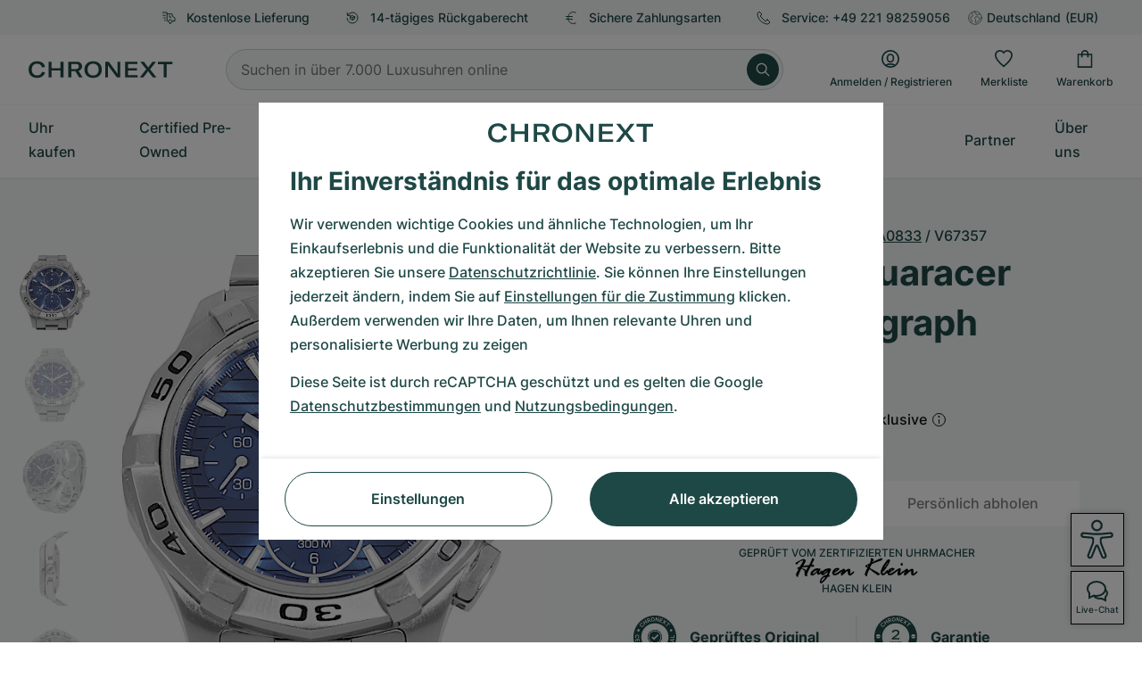

--- FILE ---
content_type: text/html; charset=utf-8
request_url: https://www.google.com/recaptcha/api2/anchor?ar=1&k=6Ld7pQIlAAAAAAC_QqVmqVPfQV13lTFJDRNVx4Ng&co=aHR0cHM6Ly93d3cuY2hyb25leHQuZGU6NDQz&hl=de&v=PoyoqOPhxBO7pBk68S4YbpHZ&size=invisible&anchor-ms=20000&execute-ms=30000&cb=ja0urmjwuwos
body_size: 48574
content:
<!DOCTYPE HTML><html dir="ltr" lang="de"><head><meta http-equiv="Content-Type" content="text/html; charset=UTF-8">
<meta http-equiv="X-UA-Compatible" content="IE=edge">
<title>reCAPTCHA</title>
<style type="text/css">
/* cyrillic-ext */
@font-face {
  font-family: 'Roboto';
  font-style: normal;
  font-weight: 400;
  font-stretch: 100%;
  src: url(//fonts.gstatic.com/s/roboto/v48/KFO7CnqEu92Fr1ME7kSn66aGLdTylUAMa3GUBHMdazTgWw.woff2) format('woff2');
  unicode-range: U+0460-052F, U+1C80-1C8A, U+20B4, U+2DE0-2DFF, U+A640-A69F, U+FE2E-FE2F;
}
/* cyrillic */
@font-face {
  font-family: 'Roboto';
  font-style: normal;
  font-weight: 400;
  font-stretch: 100%;
  src: url(//fonts.gstatic.com/s/roboto/v48/KFO7CnqEu92Fr1ME7kSn66aGLdTylUAMa3iUBHMdazTgWw.woff2) format('woff2');
  unicode-range: U+0301, U+0400-045F, U+0490-0491, U+04B0-04B1, U+2116;
}
/* greek-ext */
@font-face {
  font-family: 'Roboto';
  font-style: normal;
  font-weight: 400;
  font-stretch: 100%;
  src: url(//fonts.gstatic.com/s/roboto/v48/KFO7CnqEu92Fr1ME7kSn66aGLdTylUAMa3CUBHMdazTgWw.woff2) format('woff2');
  unicode-range: U+1F00-1FFF;
}
/* greek */
@font-face {
  font-family: 'Roboto';
  font-style: normal;
  font-weight: 400;
  font-stretch: 100%;
  src: url(//fonts.gstatic.com/s/roboto/v48/KFO7CnqEu92Fr1ME7kSn66aGLdTylUAMa3-UBHMdazTgWw.woff2) format('woff2');
  unicode-range: U+0370-0377, U+037A-037F, U+0384-038A, U+038C, U+038E-03A1, U+03A3-03FF;
}
/* math */
@font-face {
  font-family: 'Roboto';
  font-style: normal;
  font-weight: 400;
  font-stretch: 100%;
  src: url(//fonts.gstatic.com/s/roboto/v48/KFO7CnqEu92Fr1ME7kSn66aGLdTylUAMawCUBHMdazTgWw.woff2) format('woff2');
  unicode-range: U+0302-0303, U+0305, U+0307-0308, U+0310, U+0312, U+0315, U+031A, U+0326-0327, U+032C, U+032F-0330, U+0332-0333, U+0338, U+033A, U+0346, U+034D, U+0391-03A1, U+03A3-03A9, U+03B1-03C9, U+03D1, U+03D5-03D6, U+03F0-03F1, U+03F4-03F5, U+2016-2017, U+2034-2038, U+203C, U+2040, U+2043, U+2047, U+2050, U+2057, U+205F, U+2070-2071, U+2074-208E, U+2090-209C, U+20D0-20DC, U+20E1, U+20E5-20EF, U+2100-2112, U+2114-2115, U+2117-2121, U+2123-214F, U+2190, U+2192, U+2194-21AE, U+21B0-21E5, U+21F1-21F2, U+21F4-2211, U+2213-2214, U+2216-22FF, U+2308-230B, U+2310, U+2319, U+231C-2321, U+2336-237A, U+237C, U+2395, U+239B-23B7, U+23D0, U+23DC-23E1, U+2474-2475, U+25AF, U+25B3, U+25B7, U+25BD, U+25C1, U+25CA, U+25CC, U+25FB, U+266D-266F, U+27C0-27FF, U+2900-2AFF, U+2B0E-2B11, U+2B30-2B4C, U+2BFE, U+3030, U+FF5B, U+FF5D, U+1D400-1D7FF, U+1EE00-1EEFF;
}
/* symbols */
@font-face {
  font-family: 'Roboto';
  font-style: normal;
  font-weight: 400;
  font-stretch: 100%;
  src: url(//fonts.gstatic.com/s/roboto/v48/KFO7CnqEu92Fr1ME7kSn66aGLdTylUAMaxKUBHMdazTgWw.woff2) format('woff2');
  unicode-range: U+0001-000C, U+000E-001F, U+007F-009F, U+20DD-20E0, U+20E2-20E4, U+2150-218F, U+2190, U+2192, U+2194-2199, U+21AF, U+21E6-21F0, U+21F3, U+2218-2219, U+2299, U+22C4-22C6, U+2300-243F, U+2440-244A, U+2460-24FF, U+25A0-27BF, U+2800-28FF, U+2921-2922, U+2981, U+29BF, U+29EB, U+2B00-2BFF, U+4DC0-4DFF, U+FFF9-FFFB, U+10140-1018E, U+10190-1019C, U+101A0, U+101D0-101FD, U+102E0-102FB, U+10E60-10E7E, U+1D2C0-1D2D3, U+1D2E0-1D37F, U+1F000-1F0FF, U+1F100-1F1AD, U+1F1E6-1F1FF, U+1F30D-1F30F, U+1F315, U+1F31C, U+1F31E, U+1F320-1F32C, U+1F336, U+1F378, U+1F37D, U+1F382, U+1F393-1F39F, U+1F3A7-1F3A8, U+1F3AC-1F3AF, U+1F3C2, U+1F3C4-1F3C6, U+1F3CA-1F3CE, U+1F3D4-1F3E0, U+1F3ED, U+1F3F1-1F3F3, U+1F3F5-1F3F7, U+1F408, U+1F415, U+1F41F, U+1F426, U+1F43F, U+1F441-1F442, U+1F444, U+1F446-1F449, U+1F44C-1F44E, U+1F453, U+1F46A, U+1F47D, U+1F4A3, U+1F4B0, U+1F4B3, U+1F4B9, U+1F4BB, U+1F4BF, U+1F4C8-1F4CB, U+1F4D6, U+1F4DA, U+1F4DF, U+1F4E3-1F4E6, U+1F4EA-1F4ED, U+1F4F7, U+1F4F9-1F4FB, U+1F4FD-1F4FE, U+1F503, U+1F507-1F50B, U+1F50D, U+1F512-1F513, U+1F53E-1F54A, U+1F54F-1F5FA, U+1F610, U+1F650-1F67F, U+1F687, U+1F68D, U+1F691, U+1F694, U+1F698, U+1F6AD, U+1F6B2, U+1F6B9-1F6BA, U+1F6BC, U+1F6C6-1F6CF, U+1F6D3-1F6D7, U+1F6E0-1F6EA, U+1F6F0-1F6F3, U+1F6F7-1F6FC, U+1F700-1F7FF, U+1F800-1F80B, U+1F810-1F847, U+1F850-1F859, U+1F860-1F887, U+1F890-1F8AD, U+1F8B0-1F8BB, U+1F8C0-1F8C1, U+1F900-1F90B, U+1F93B, U+1F946, U+1F984, U+1F996, U+1F9E9, U+1FA00-1FA6F, U+1FA70-1FA7C, U+1FA80-1FA89, U+1FA8F-1FAC6, U+1FACE-1FADC, U+1FADF-1FAE9, U+1FAF0-1FAF8, U+1FB00-1FBFF;
}
/* vietnamese */
@font-face {
  font-family: 'Roboto';
  font-style: normal;
  font-weight: 400;
  font-stretch: 100%;
  src: url(//fonts.gstatic.com/s/roboto/v48/KFO7CnqEu92Fr1ME7kSn66aGLdTylUAMa3OUBHMdazTgWw.woff2) format('woff2');
  unicode-range: U+0102-0103, U+0110-0111, U+0128-0129, U+0168-0169, U+01A0-01A1, U+01AF-01B0, U+0300-0301, U+0303-0304, U+0308-0309, U+0323, U+0329, U+1EA0-1EF9, U+20AB;
}
/* latin-ext */
@font-face {
  font-family: 'Roboto';
  font-style: normal;
  font-weight: 400;
  font-stretch: 100%;
  src: url(//fonts.gstatic.com/s/roboto/v48/KFO7CnqEu92Fr1ME7kSn66aGLdTylUAMa3KUBHMdazTgWw.woff2) format('woff2');
  unicode-range: U+0100-02BA, U+02BD-02C5, U+02C7-02CC, U+02CE-02D7, U+02DD-02FF, U+0304, U+0308, U+0329, U+1D00-1DBF, U+1E00-1E9F, U+1EF2-1EFF, U+2020, U+20A0-20AB, U+20AD-20C0, U+2113, U+2C60-2C7F, U+A720-A7FF;
}
/* latin */
@font-face {
  font-family: 'Roboto';
  font-style: normal;
  font-weight: 400;
  font-stretch: 100%;
  src: url(//fonts.gstatic.com/s/roboto/v48/KFO7CnqEu92Fr1ME7kSn66aGLdTylUAMa3yUBHMdazQ.woff2) format('woff2');
  unicode-range: U+0000-00FF, U+0131, U+0152-0153, U+02BB-02BC, U+02C6, U+02DA, U+02DC, U+0304, U+0308, U+0329, U+2000-206F, U+20AC, U+2122, U+2191, U+2193, U+2212, U+2215, U+FEFF, U+FFFD;
}
/* cyrillic-ext */
@font-face {
  font-family: 'Roboto';
  font-style: normal;
  font-weight: 500;
  font-stretch: 100%;
  src: url(//fonts.gstatic.com/s/roboto/v48/KFO7CnqEu92Fr1ME7kSn66aGLdTylUAMa3GUBHMdazTgWw.woff2) format('woff2');
  unicode-range: U+0460-052F, U+1C80-1C8A, U+20B4, U+2DE0-2DFF, U+A640-A69F, U+FE2E-FE2F;
}
/* cyrillic */
@font-face {
  font-family: 'Roboto';
  font-style: normal;
  font-weight: 500;
  font-stretch: 100%;
  src: url(//fonts.gstatic.com/s/roboto/v48/KFO7CnqEu92Fr1ME7kSn66aGLdTylUAMa3iUBHMdazTgWw.woff2) format('woff2');
  unicode-range: U+0301, U+0400-045F, U+0490-0491, U+04B0-04B1, U+2116;
}
/* greek-ext */
@font-face {
  font-family: 'Roboto';
  font-style: normal;
  font-weight: 500;
  font-stretch: 100%;
  src: url(//fonts.gstatic.com/s/roboto/v48/KFO7CnqEu92Fr1ME7kSn66aGLdTylUAMa3CUBHMdazTgWw.woff2) format('woff2');
  unicode-range: U+1F00-1FFF;
}
/* greek */
@font-face {
  font-family: 'Roboto';
  font-style: normal;
  font-weight: 500;
  font-stretch: 100%;
  src: url(//fonts.gstatic.com/s/roboto/v48/KFO7CnqEu92Fr1ME7kSn66aGLdTylUAMa3-UBHMdazTgWw.woff2) format('woff2');
  unicode-range: U+0370-0377, U+037A-037F, U+0384-038A, U+038C, U+038E-03A1, U+03A3-03FF;
}
/* math */
@font-face {
  font-family: 'Roboto';
  font-style: normal;
  font-weight: 500;
  font-stretch: 100%;
  src: url(//fonts.gstatic.com/s/roboto/v48/KFO7CnqEu92Fr1ME7kSn66aGLdTylUAMawCUBHMdazTgWw.woff2) format('woff2');
  unicode-range: U+0302-0303, U+0305, U+0307-0308, U+0310, U+0312, U+0315, U+031A, U+0326-0327, U+032C, U+032F-0330, U+0332-0333, U+0338, U+033A, U+0346, U+034D, U+0391-03A1, U+03A3-03A9, U+03B1-03C9, U+03D1, U+03D5-03D6, U+03F0-03F1, U+03F4-03F5, U+2016-2017, U+2034-2038, U+203C, U+2040, U+2043, U+2047, U+2050, U+2057, U+205F, U+2070-2071, U+2074-208E, U+2090-209C, U+20D0-20DC, U+20E1, U+20E5-20EF, U+2100-2112, U+2114-2115, U+2117-2121, U+2123-214F, U+2190, U+2192, U+2194-21AE, U+21B0-21E5, U+21F1-21F2, U+21F4-2211, U+2213-2214, U+2216-22FF, U+2308-230B, U+2310, U+2319, U+231C-2321, U+2336-237A, U+237C, U+2395, U+239B-23B7, U+23D0, U+23DC-23E1, U+2474-2475, U+25AF, U+25B3, U+25B7, U+25BD, U+25C1, U+25CA, U+25CC, U+25FB, U+266D-266F, U+27C0-27FF, U+2900-2AFF, U+2B0E-2B11, U+2B30-2B4C, U+2BFE, U+3030, U+FF5B, U+FF5D, U+1D400-1D7FF, U+1EE00-1EEFF;
}
/* symbols */
@font-face {
  font-family: 'Roboto';
  font-style: normal;
  font-weight: 500;
  font-stretch: 100%;
  src: url(//fonts.gstatic.com/s/roboto/v48/KFO7CnqEu92Fr1ME7kSn66aGLdTylUAMaxKUBHMdazTgWw.woff2) format('woff2');
  unicode-range: U+0001-000C, U+000E-001F, U+007F-009F, U+20DD-20E0, U+20E2-20E4, U+2150-218F, U+2190, U+2192, U+2194-2199, U+21AF, U+21E6-21F0, U+21F3, U+2218-2219, U+2299, U+22C4-22C6, U+2300-243F, U+2440-244A, U+2460-24FF, U+25A0-27BF, U+2800-28FF, U+2921-2922, U+2981, U+29BF, U+29EB, U+2B00-2BFF, U+4DC0-4DFF, U+FFF9-FFFB, U+10140-1018E, U+10190-1019C, U+101A0, U+101D0-101FD, U+102E0-102FB, U+10E60-10E7E, U+1D2C0-1D2D3, U+1D2E0-1D37F, U+1F000-1F0FF, U+1F100-1F1AD, U+1F1E6-1F1FF, U+1F30D-1F30F, U+1F315, U+1F31C, U+1F31E, U+1F320-1F32C, U+1F336, U+1F378, U+1F37D, U+1F382, U+1F393-1F39F, U+1F3A7-1F3A8, U+1F3AC-1F3AF, U+1F3C2, U+1F3C4-1F3C6, U+1F3CA-1F3CE, U+1F3D4-1F3E0, U+1F3ED, U+1F3F1-1F3F3, U+1F3F5-1F3F7, U+1F408, U+1F415, U+1F41F, U+1F426, U+1F43F, U+1F441-1F442, U+1F444, U+1F446-1F449, U+1F44C-1F44E, U+1F453, U+1F46A, U+1F47D, U+1F4A3, U+1F4B0, U+1F4B3, U+1F4B9, U+1F4BB, U+1F4BF, U+1F4C8-1F4CB, U+1F4D6, U+1F4DA, U+1F4DF, U+1F4E3-1F4E6, U+1F4EA-1F4ED, U+1F4F7, U+1F4F9-1F4FB, U+1F4FD-1F4FE, U+1F503, U+1F507-1F50B, U+1F50D, U+1F512-1F513, U+1F53E-1F54A, U+1F54F-1F5FA, U+1F610, U+1F650-1F67F, U+1F687, U+1F68D, U+1F691, U+1F694, U+1F698, U+1F6AD, U+1F6B2, U+1F6B9-1F6BA, U+1F6BC, U+1F6C6-1F6CF, U+1F6D3-1F6D7, U+1F6E0-1F6EA, U+1F6F0-1F6F3, U+1F6F7-1F6FC, U+1F700-1F7FF, U+1F800-1F80B, U+1F810-1F847, U+1F850-1F859, U+1F860-1F887, U+1F890-1F8AD, U+1F8B0-1F8BB, U+1F8C0-1F8C1, U+1F900-1F90B, U+1F93B, U+1F946, U+1F984, U+1F996, U+1F9E9, U+1FA00-1FA6F, U+1FA70-1FA7C, U+1FA80-1FA89, U+1FA8F-1FAC6, U+1FACE-1FADC, U+1FADF-1FAE9, U+1FAF0-1FAF8, U+1FB00-1FBFF;
}
/* vietnamese */
@font-face {
  font-family: 'Roboto';
  font-style: normal;
  font-weight: 500;
  font-stretch: 100%;
  src: url(//fonts.gstatic.com/s/roboto/v48/KFO7CnqEu92Fr1ME7kSn66aGLdTylUAMa3OUBHMdazTgWw.woff2) format('woff2');
  unicode-range: U+0102-0103, U+0110-0111, U+0128-0129, U+0168-0169, U+01A0-01A1, U+01AF-01B0, U+0300-0301, U+0303-0304, U+0308-0309, U+0323, U+0329, U+1EA0-1EF9, U+20AB;
}
/* latin-ext */
@font-face {
  font-family: 'Roboto';
  font-style: normal;
  font-weight: 500;
  font-stretch: 100%;
  src: url(//fonts.gstatic.com/s/roboto/v48/KFO7CnqEu92Fr1ME7kSn66aGLdTylUAMa3KUBHMdazTgWw.woff2) format('woff2');
  unicode-range: U+0100-02BA, U+02BD-02C5, U+02C7-02CC, U+02CE-02D7, U+02DD-02FF, U+0304, U+0308, U+0329, U+1D00-1DBF, U+1E00-1E9F, U+1EF2-1EFF, U+2020, U+20A0-20AB, U+20AD-20C0, U+2113, U+2C60-2C7F, U+A720-A7FF;
}
/* latin */
@font-face {
  font-family: 'Roboto';
  font-style: normal;
  font-weight: 500;
  font-stretch: 100%;
  src: url(//fonts.gstatic.com/s/roboto/v48/KFO7CnqEu92Fr1ME7kSn66aGLdTylUAMa3yUBHMdazQ.woff2) format('woff2');
  unicode-range: U+0000-00FF, U+0131, U+0152-0153, U+02BB-02BC, U+02C6, U+02DA, U+02DC, U+0304, U+0308, U+0329, U+2000-206F, U+20AC, U+2122, U+2191, U+2193, U+2212, U+2215, U+FEFF, U+FFFD;
}
/* cyrillic-ext */
@font-face {
  font-family: 'Roboto';
  font-style: normal;
  font-weight: 900;
  font-stretch: 100%;
  src: url(//fonts.gstatic.com/s/roboto/v48/KFO7CnqEu92Fr1ME7kSn66aGLdTylUAMa3GUBHMdazTgWw.woff2) format('woff2');
  unicode-range: U+0460-052F, U+1C80-1C8A, U+20B4, U+2DE0-2DFF, U+A640-A69F, U+FE2E-FE2F;
}
/* cyrillic */
@font-face {
  font-family: 'Roboto';
  font-style: normal;
  font-weight: 900;
  font-stretch: 100%;
  src: url(//fonts.gstatic.com/s/roboto/v48/KFO7CnqEu92Fr1ME7kSn66aGLdTylUAMa3iUBHMdazTgWw.woff2) format('woff2');
  unicode-range: U+0301, U+0400-045F, U+0490-0491, U+04B0-04B1, U+2116;
}
/* greek-ext */
@font-face {
  font-family: 'Roboto';
  font-style: normal;
  font-weight: 900;
  font-stretch: 100%;
  src: url(//fonts.gstatic.com/s/roboto/v48/KFO7CnqEu92Fr1ME7kSn66aGLdTylUAMa3CUBHMdazTgWw.woff2) format('woff2');
  unicode-range: U+1F00-1FFF;
}
/* greek */
@font-face {
  font-family: 'Roboto';
  font-style: normal;
  font-weight: 900;
  font-stretch: 100%;
  src: url(//fonts.gstatic.com/s/roboto/v48/KFO7CnqEu92Fr1ME7kSn66aGLdTylUAMa3-UBHMdazTgWw.woff2) format('woff2');
  unicode-range: U+0370-0377, U+037A-037F, U+0384-038A, U+038C, U+038E-03A1, U+03A3-03FF;
}
/* math */
@font-face {
  font-family: 'Roboto';
  font-style: normal;
  font-weight: 900;
  font-stretch: 100%;
  src: url(//fonts.gstatic.com/s/roboto/v48/KFO7CnqEu92Fr1ME7kSn66aGLdTylUAMawCUBHMdazTgWw.woff2) format('woff2');
  unicode-range: U+0302-0303, U+0305, U+0307-0308, U+0310, U+0312, U+0315, U+031A, U+0326-0327, U+032C, U+032F-0330, U+0332-0333, U+0338, U+033A, U+0346, U+034D, U+0391-03A1, U+03A3-03A9, U+03B1-03C9, U+03D1, U+03D5-03D6, U+03F0-03F1, U+03F4-03F5, U+2016-2017, U+2034-2038, U+203C, U+2040, U+2043, U+2047, U+2050, U+2057, U+205F, U+2070-2071, U+2074-208E, U+2090-209C, U+20D0-20DC, U+20E1, U+20E5-20EF, U+2100-2112, U+2114-2115, U+2117-2121, U+2123-214F, U+2190, U+2192, U+2194-21AE, U+21B0-21E5, U+21F1-21F2, U+21F4-2211, U+2213-2214, U+2216-22FF, U+2308-230B, U+2310, U+2319, U+231C-2321, U+2336-237A, U+237C, U+2395, U+239B-23B7, U+23D0, U+23DC-23E1, U+2474-2475, U+25AF, U+25B3, U+25B7, U+25BD, U+25C1, U+25CA, U+25CC, U+25FB, U+266D-266F, U+27C0-27FF, U+2900-2AFF, U+2B0E-2B11, U+2B30-2B4C, U+2BFE, U+3030, U+FF5B, U+FF5D, U+1D400-1D7FF, U+1EE00-1EEFF;
}
/* symbols */
@font-face {
  font-family: 'Roboto';
  font-style: normal;
  font-weight: 900;
  font-stretch: 100%;
  src: url(//fonts.gstatic.com/s/roboto/v48/KFO7CnqEu92Fr1ME7kSn66aGLdTylUAMaxKUBHMdazTgWw.woff2) format('woff2');
  unicode-range: U+0001-000C, U+000E-001F, U+007F-009F, U+20DD-20E0, U+20E2-20E4, U+2150-218F, U+2190, U+2192, U+2194-2199, U+21AF, U+21E6-21F0, U+21F3, U+2218-2219, U+2299, U+22C4-22C6, U+2300-243F, U+2440-244A, U+2460-24FF, U+25A0-27BF, U+2800-28FF, U+2921-2922, U+2981, U+29BF, U+29EB, U+2B00-2BFF, U+4DC0-4DFF, U+FFF9-FFFB, U+10140-1018E, U+10190-1019C, U+101A0, U+101D0-101FD, U+102E0-102FB, U+10E60-10E7E, U+1D2C0-1D2D3, U+1D2E0-1D37F, U+1F000-1F0FF, U+1F100-1F1AD, U+1F1E6-1F1FF, U+1F30D-1F30F, U+1F315, U+1F31C, U+1F31E, U+1F320-1F32C, U+1F336, U+1F378, U+1F37D, U+1F382, U+1F393-1F39F, U+1F3A7-1F3A8, U+1F3AC-1F3AF, U+1F3C2, U+1F3C4-1F3C6, U+1F3CA-1F3CE, U+1F3D4-1F3E0, U+1F3ED, U+1F3F1-1F3F3, U+1F3F5-1F3F7, U+1F408, U+1F415, U+1F41F, U+1F426, U+1F43F, U+1F441-1F442, U+1F444, U+1F446-1F449, U+1F44C-1F44E, U+1F453, U+1F46A, U+1F47D, U+1F4A3, U+1F4B0, U+1F4B3, U+1F4B9, U+1F4BB, U+1F4BF, U+1F4C8-1F4CB, U+1F4D6, U+1F4DA, U+1F4DF, U+1F4E3-1F4E6, U+1F4EA-1F4ED, U+1F4F7, U+1F4F9-1F4FB, U+1F4FD-1F4FE, U+1F503, U+1F507-1F50B, U+1F50D, U+1F512-1F513, U+1F53E-1F54A, U+1F54F-1F5FA, U+1F610, U+1F650-1F67F, U+1F687, U+1F68D, U+1F691, U+1F694, U+1F698, U+1F6AD, U+1F6B2, U+1F6B9-1F6BA, U+1F6BC, U+1F6C6-1F6CF, U+1F6D3-1F6D7, U+1F6E0-1F6EA, U+1F6F0-1F6F3, U+1F6F7-1F6FC, U+1F700-1F7FF, U+1F800-1F80B, U+1F810-1F847, U+1F850-1F859, U+1F860-1F887, U+1F890-1F8AD, U+1F8B0-1F8BB, U+1F8C0-1F8C1, U+1F900-1F90B, U+1F93B, U+1F946, U+1F984, U+1F996, U+1F9E9, U+1FA00-1FA6F, U+1FA70-1FA7C, U+1FA80-1FA89, U+1FA8F-1FAC6, U+1FACE-1FADC, U+1FADF-1FAE9, U+1FAF0-1FAF8, U+1FB00-1FBFF;
}
/* vietnamese */
@font-face {
  font-family: 'Roboto';
  font-style: normal;
  font-weight: 900;
  font-stretch: 100%;
  src: url(//fonts.gstatic.com/s/roboto/v48/KFO7CnqEu92Fr1ME7kSn66aGLdTylUAMa3OUBHMdazTgWw.woff2) format('woff2');
  unicode-range: U+0102-0103, U+0110-0111, U+0128-0129, U+0168-0169, U+01A0-01A1, U+01AF-01B0, U+0300-0301, U+0303-0304, U+0308-0309, U+0323, U+0329, U+1EA0-1EF9, U+20AB;
}
/* latin-ext */
@font-face {
  font-family: 'Roboto';
  font-style: normal;
  font-weight: 900;
  font-stretch: 100%;
  src: url(//fonts.gstatic.com/s/roboto/v48/KFO7CnqEu92Fr1ME7kSn66aGLdTylUAMa3KUBHMdazTgWw.woff2) format('woff2');
  unicode-range: U+0100-02BA, U+02BD-02C5, U+02C7-02CC, U+02CE-02D7, U+02DD-02FF, U+0304, U+0308, U+0329, U+1D00-1DBF, U+1E00-1E9F, U+1EF2-1EFF, U+2020, U+20A0-20AB, U+20AD-20C0, U+2113, U+2C60-2C7F, U+A720-A7FF;
}
/* latin */
@font-face {
  font-family: 'Roboto';
  font-style: normal;
  font-weight: 900;
  font-stretch: 100%;
  src: url(//fonts.gstatic.com/s/roboto/v48/KFO7CnqEu92Fr1ME7kSn66aGLdTylUAMa3yUBHMdazQ.woff2) format('woff2');
  unicode-range: U+0000-00FF, U+0131, U+0152-0153, U+02BB-02BC, U+02C6, U+02DA, U+02DC, U+0304, U+0308, U+0329, U+2000-206F, U+20AC, U+2122, U+2191, U+2193, U+2212, U+2215, U+FEFF, U+FFFD;
}

</style>
<link rel="stylesheet" type="text/css" href="https://www.gstatic.com/recaptcha/releases/PoyoqOPhxBO7pBk68S4YbpHZ/styles__ltr.css">
<script nonce="XAYEQ1WPU0E_0IZgx8uJXg" type="text/javascript">window['__recaptcha_api'] = 'https://www.google.com/recaptcha/api2/';</script>
<script type="text/javascript" src="https://www.gstatic.com/recaptcha/releases/PoyoqOPhxBO7pBk68S4YbpHZ/recaptcha__de.js" nonce="XAYEQ1WPU0E_0IZgx8uJXg">
      
    </script></head>
<body><div id="rc-anchor-alert" class="rc-anchor-alert"></div>
<input type="hidden" id="recaptcha-token" value="[base64]">
<script type="text/javascript" nonce="XAYEQ1WPU0E_0IZgx8uJXg">
      recaptcha.anchor.Main.init("[\x22ainput\x22,[\x22bgdata\x22,\x22\x22,\[base64]/[base64]/[base64]/[base64]/[base64]/[base64]/KGcoTywyNTMsTy5PKSxVRyhPLEMpKTpnKE8sMjUzLEMpLE8pKSxsKSksTykpfSxieT1mdW5jdGlvbihDLE8sdSxsKXtmb3IobD0odT1SKEMpLDApO08+MDtPLS0pbD1sPDw4fFooQyk7ZyhDLHUsbCl9LFVHPWZ1bmN0aW9uKEMsTyl7Qy5pLmxlbmd0aD4xMDQ/[base64]/[base64]/[base64]/[base64]/[base64]/[base64]/[base64]\\u003d\x22,\[base64]\x22,\x22GMO9ISc5wp01w71dwpnCuRnDmiTCrsOJa0xQZ8O7cw/DoE03OF0PwqvDtsOiChd6WcKfQcKgw5IZw6jDoMOWw4pMICUnMUp/GMOwdcK9fMO/GRHDrHDDlnzCgV1OCD8Lwq9wJmrDtE0hLsKVwqc3QsKyw4Rowo90w5fCt8KDwqLDhTLDs1PCvwRPw7J8wp3DicOww5vCgSkZwq3Dik7CpcKIw6YVw7bCtUHCpQ5ESHwaNTbCucK1wrpYwp3DhgLDtMO4wp4Uw4LDvsKNNcK/E8OnGQrCjzYsw6XCl8OjwoHDoMOMAsO5AhsDwqd3MVrDh8OUwrF8w4zDjl3DomfCh8OXZsOtw5Irw4xYY07Ctk/[base64]/worDj8KAwoYFRcOTCH1JFsK2HsOywprCnsKvDsKwwrvDt8K8XsK0IsOiZhdfw6Q3WSARTMOmP1RLShzCu8Kdw4AQeUplJ8Kiw6bCqzcPHR5GCcKOw4/CncOmwqbDsMKwBsOHw7XDmcKbZWjCmMORw6/Ci8K2woBtbcOYwpTCp0XDvzPCqsOgw6XDkVLDqWw8OXwKw6EgBcOyKsK+w6lNw6gSwp3DisOUw68tw7HDnGcFw6obZ8K+PzvDsh5Ew6hnwpBrRxXDphQ2wos7cMOAwqgtCsORwoQlw6FbZ8KCQX4mN8KBFMKselggw5BveXXDpMOBFcK/w57CrhzDsl/Cj8Oaw5rDuExwZsOVw7fCtMODTsOawrNzwrnDnMOJSsK2VsOPw6LDs8OjJkIswow4K8KdMcOuw7nDo8KHCjZNYMKUYcO4w7cWwrrDmMOWOsKsVsKyGGXDtMKfwqxaUcKFIzREA8OYw6ldwqsWecOABcOKwohswoQGw5TDssOKRSbDrsOowqkfEDrDgMOyM8OCdV/Cl1nCssO3SXAjDMKZJsKCDAoqYsObA8OcS8K4FMOaFQYRBlshfcOtHwg2XibDs21rw5lUdxdfTcOOaX3Cs25nw6B7wqdZVG5Mw6rCtsO/RURdw4d3w79EwpHDghPDi1bDk8KoUxfCvE/CpcOnBMKIw6cJW8KBKw3Dv8K0w7TDpGDDnlPCskE6wozCo2DDgsOhY8OweBJCOl3Cn8KnwoFMw59Yw7Riw7nDpcKMWMKHT8KlwoNUKSt0fsOWalgdw7cgNGYdwqI9wodGej8yICh2wofDkgjDj1LDlcOFwooSw6zCsSXDrsK4Y2rDvW1/[base64]/QjbChsKLwp7CmcOoBE/DnXxmw6ARw4HDp8OXw7Zbwq5jw5jCjcO6wqcbw6h+wo4Kw5rCs8KwwqPCkifCpcOBDQXDvG7DoxLDjyTCk8O5S8OANcOsw6HCjMKySjnCgMK/w7YRf2LCjcO8ecONJ8OresOEWHjCu1nDni/[base64]/[base64]/w5g7w4AQasKcb8KKWMKSwp1Hw6jCvBxUwpXDsxRVwrB0w6N9PcKNw4QNP8OcNMKrwoUaMcKbAG/Cj1vClsOZw6EjAsOVwrrDqUbCpcK3U8O2EMKRwoQOKQV/[base64]/Dq8OLwrJ8Z8ObT8Knw7MPwqILSMOsw6Uaw6PCoMOQMWTCk8KHw6tKwoBFw4nCiMKDBnptJsO+MsKCKHPDiCfDmcKWwrsswrdJwqTDhVQuZl3Cv8KKwo/DnMKGw4nChAgRR2Quw4UNw6zClX5dJlXClFPDi8O3w5XDlh3CvsOmJXHCusKbaS3Dv8Onw7kPUMOBw5DCt2nDh8OTGcKiWsO7wrfDoUjDisKMbsKXw5DDpgkVw6wRaMO8wr/Dm0E9wrIhwqbCpmbDriMGw67CrWzCmy5XFcKIEAvCpnlXOMKJOVkTKsKgKsKyZgnCtwXDqcOBaRNaw5Fww6IbBcKew7TCqcKlZnvCisOzw4Bew6gMwoxiBgzCo8KiwrERw6fDqCfDugDCvsOtJsO8QTlRVDNSw6zDszkZw7jDmMKtwq/DgjxkCUfChMO4B8Ktwpxrc18ta8KXH8OLAAdhf3XDs8OgeF5mwodFwr8+HcK7w5zDrcK9GMO3w5hSU8OFwqfCunfDsQlnMFJNMMO9w5sTw4BZOFBUw5fDoUvCuMOUB8OtchnCmMKZw5Egw4NMYcOWNi/Dk1jCn8KfwpRsZsO6YGEXwoLCpsKww7Qew5LDrcKXDMOOFS5WwpZPH3RRwr5Nwr3CuCnDugHCvsKkwofDksKbWjLDr8OYfHBEw4DCimIDw6YRQyNmw6rCmsOHw7bDvcOicsKQwpzCrMOVfcOdd8OAHMOhwrQFb8O5CsOMPMOeLnDCqijCgXXDoMOnPB/Cv8KOe0vDhcOaFcKKT8KZG8OhwoXDiTTDpsOOwrAUEsKQWcOxHWMuIcO4w4fCm8K+w6MCwqbDtyDCg8OMMDDCgMK5eEA/wrHDhsKawoQ/wprCminDm8O7w4l9wrPCjcKMMMOEw5EeXmoSDiPDjMKxRsKHwpbDr2bDpsKzwq/CocKKwovDiCp7FjDCilXDon0dWwFPwrcOVcKTDwoJw7bCjizDgl/Cq8K4LsKwwpEifcOVwoPCokTCuCsmw5jCt8KgPF1TwpbCtklyUcKSJE7DhsOBBcOGwqMHwqlXwpUAwp7Dqz3ChcKWw649w5jCrsKzw4lnVjbCmT7ClcOGw4JSw4rCpGbCu8OQwo/CpDp6X8KXwoxqw7MTwq1tY0fCpGZ1bAjCjcOXwrnCoD1HwqMhw6kkwrPDo8KndcKSJW7DnMOzwqzDlsOxOsKGTAPDkjN2TcKBFlxLw63DlnrDpcO4woxOERgcw5ISwrHCksOew67ClMK3wq0YfcOuw4caw5TDocOaLMO7wooNSErDny/[base64]/DpMKEHH/DlsOcwqPDosKyTDd/[base64]/ChAfDosOtw5kAGUxXwrUww4lewqQrKnYuwrPDkMKtKcOow4nCs0UxwrFlfS5Mw67CucKDw6Ruw7HDnDknw5HDiR5UXsOSQsO4w5TCvk1EwojDhzQ5AHLCuB0lw55fw4bCrhN/wpQjMAXCs8Ktw5vCiUrDtcOpwowqdcKlcMKPYRgPwqvDv3DCs8KXTWN7OxFoVATDm1stQ0h8w4wXZEEie8Kzw640wrbCtMKPw6/DksO/XiRqw5PDgcOXPV5gw4/Dv0NKf8KSKCd/exbCqsOPw7HDmMKCSMKofB47w4cDDwLCisONB2PCksOEQ8KoVzPDjcKmMR1cIsOjcTXCq8KOS8KAwr3CsCNTwrfCnUUhBsO0PcOhR1Yswq/CigFcw7kNKzc8PFITD8KQTlonw5A9w6nCqhEKQxbDtxLCocK+X3Q2w4lXwog4M8OzA2VQw73CjMK2w448wozDlFXCpMOPLxB/e2gSw7N5b8Okw6/[base64]/Cny3CvQ9Mw5F/wonDisOPw7QFSmLCi8KcMWMtVVERw61dAUrDpsOAQMKkWHhwwos/wqdkG8K/c8O5w6HDk8KMw5nDqA0ifcKwRF3Cgj8LGhNXw5VsHipVY8OWLE9/Y2BfYFtQYhQRNMKoBSF9w7DDq3rDhMOkw7kgw5/[base64]/[base64]/[base64]/wqbDlcKrB8KPKw7DisKFwrVMwpvDj8KvwqDDtsKgG8OMEDUCw5wNR8KFYMOVTVkFwpcdASjDnXE/PXs6w7vCoMKbwqYuwp/CiMO1Vj3DtzrCnMKABMOqw5fChWvCkMO+PcONSMOSTS9xw6giGcKJUcOzbMKqwrDCvHLDkcKDw5BpJcO2Cx/DtwZ0w4YYUMOhbiBNUsKIwppRQwPCr0rDuCDCsinCkTJiwokLw4bDmEPCtzkXwoFDw5nCuzvCocO/TkfDmQ7CtsO3woTCo8KLEUnCk8O6w40zw4HDo8KZw5zCtSNwCW4Jw51mwrwYATLDlwFWw5PDssOTFQ9aGsKVwo3Ds2IKwoEhRsO7w4tPdmzCkSjDn8KRTsOVZ0IGScKQwqwAw5nCviRxV2cDPH15wqbCtwghw7k9w54bDUXDr8Omw5/CqAgBd8KxCsK6w7U2PyFLwr4RAsK4cMKxe1wRInPDmsK2wqPDk8K7V8O4w4/CkHV+w6LDr8OMG8Kpwoluw57CnykZwoHDr8OmUcO4QsKtwrLCrcOfHMOtwrBYw4PDqsKHZykWwqnDh2ZRw514E3New7LDlivCpgDDicOVekDCusOXbFlPWDghwo0TdS0SRsKgVxZwTFoYBAM6DcObL8KvCMKCNsKtwr01HMODEsOtbB/DgMOeBxTCqDLDg8OJLcOtV0VtTMKhXg3Ci8ODOcONw5hyU8O9QW7CjVE/asK1wrbDjHPDmsKHCS4PChnCm25nw5IcZMK3w6nDuhRxwp4cwpzDmgDCtU7CvWvDgMK9wqhdF8KkJsK9w4xtwpjDr0zDm8KSw7nDpsOFG8KbQcOCAD4sw6PCvzrChEzCk3pkw7t1w43CvcOhw5FUNsKHf8KNwrrDucKKcsOywp/[base64]/ScKtw4PDgQXDllnCrQvDszXDhcOCUsKywq/DhMO5woPDjsKBw73Dr3XCjcKWJsOwUj/Cl8OnAcKkw4kYK15JF8OSdsKIXAYPXHnDosK1w5DCgcKrwq0Gw7kuAnbDhmfDlGLDnsOTwqDCgFU1wqN8TDg0w7zDnwjDsDhTPHbDv0VYw77Dtj7ClcKhwoLDoi/ChsOGw6tKw40owrpvwqHDi8Ovw7TCpSZnPihZahs+wrTDg8OTwq7Cr8K7w63Dqx3ChBsqMRt7B8OPL1fDqXEFw4PCrsOaMsOJwr4DOsOQwovDrMKcwqx0wozDrsO9wrXCrsKMVsKqPxTDhcK9wovCiyHDj2vDrcOqwp7Dq2Zlwqgtwqliwr/[base64]/DmcKcw6d3W8OCLMKyOlPCox3DnXI7EjnCjMOcwpwqU1tgw4/DhloaXCTCknIlF8KmBU58woTDlBzCv396w4dQwpcNBCPDtsOANVcBVGZQw5bCuhZ9wrLCj8K+VAvCuMKAw5/Du0jDlkPCocKPw77CscONw4YKSsOawo3CrWbCkUHCjlHCkyUww5NRwrHDrgfDvkE+XMKqScKKwo1wwrpVKQ7CkDxAw5oPXMKKI1Bkw6shw7ZwwpNDwqvDscOaw4bCtMKWw78/wo54wpXCksO0QSzCmMKAEsOhwo8QUsKGBVgGwqVhwpvCksO4AVR/wrUow5XDhUxLw74IJyNCf8KWIBHDiMK4wo/Ct3vDmz1nQ3EsF8KgYsOAwrfDpCBTSlzCscOrDMOpRW9wFyt/w6nCn2gVC3gswpzDq8KGw7sEwqjDmVQdSyEhw5jDuTZHwo/DnsO2w74+w5kwFnbClsOIVsO4wrg6BMKswppQdwHCvcOOcMOjQcO1cjrCmUvCri/DskLCvsK/WcK0LcO/U33DnQbCv1TDhMOBwpXCjMKkw78CZ8Oew7FCax7Dr1PDhUDCjVfDrVU6aWjDhMOMw4/DgMK+wp7CmVNzRmrCrWx8TMKnw4XCr8Krw5zCjwnDiw8sVkwDEHJrfmbDplbDk8Kpwo/CksKAJsOWwrTDhcO5V37DnELDkHDDtcO8JMObwqzDisKEw6vDvMKTKBdtwoh9wrXDkUl5wpPCp8O7wpA7w61kwrvCo8KZZQrCqlrDl8OywqkTw4U8T8K6w53Clm/Ds8Orw77Dn8OxRRvDtMONw6XDjyfCscKpXnLClWsBw4vCr8OWwpolB8Klw6DClH9Ow7F8w6TChsOPaMOiDCzCksOcVlzDtGU7wqjCoT4zwoBAw70vcW/DikRBw6xCwok4wpp1wpp5wpZ9Bk3ClxPCicKNw53CmMK1w4Mfw595wqJPwpDCpMOJGm0Qw6UmwrEewqjCixPDtcOre8ObFXfCtUlFVsOrY1ZddMKtwrXDuhrChwUCw7lYwp/DjcKpwogrQcKcw6pnw7BadEQLw5E3fEAbw6rDgg7Dg8OeUMOFQMOMJ2NuRlFJw5LCo8Oxwpw/RMOmwrwXw6E7w4fCp8OxKiFDFH7CqMKYw5fDi3TDucOjXcK+CcOOfUbDs8KtPsO3R8K1TyLDoywJT1vClsOoPcKvw73Dv8Okc8OQw5YSwrEUwpTDr19PRyHCunbCmh8WFMOQTcOQYsOMM8OrcsKFwrUow7bDkibCiMO1GsOLwrjCqk7CjsO/wo8BVkkow6kbwp/DnSnDtAjDvhoZScOrMcO3w4lSLMKqw6Z/[base64]/w7jCpcKgJlnCmjkWPUUGwr8Dc8OJHghXd8OlwrTCscKNwo9HMMKPw4DDljt6woPCp8OVw4zDn8KFwo9ww7LCu1zDgBPCm8Kww7XDo8OAwpDDsMORwqDCv8OCdUIqQcKEw4powoUcZVHCiGLCk8KSwrjDlsOpDcOBwpvDnMO/WEoRbVINdMKbU8OZw4fDvnjCrj0Hw47CjcK/[base64]/Ch8KYwpLDoMK9RcObLcKDw58zwro2VGAVwq/DiMO5wrDDijbDoMODw69jw6HDkkrChT5ff8ONwrHDtDEMD3HCugE/[base64]/DrhkfRVpmSMKxKDMrwrcywrLDhktQwqHDkcK8w5/[base64]/[base64]/[base64]/CvW3DvMO5w6loacKJRcKawo5qwpMxw7PDqicEw554wpFfdcOIEUUxw6DCmcK8BjbDscKgw5wywqUNwolEXgDDn3LDky7Duh0PcDV7aMOgMsKaw4okFTfDqsKhw5bCgsKSPW7DrhLCl8KyEcORIFHCusKiw54Ow5o0wrLChmAiwp/CqD7CmMKEwpN1Ojl5w78uwrrDlcOqfT3DpQXCtMKyacKcYHBywofDtjnCnQIBWsOcw45QXsOmVEF+wo88U8OhWsKTVsOBLWoXwoQ0woXDk8O/wqbDrcOvwrMCwqPDhcKKB8O3T8OUN1nCoWHDkknDinY/wqTDssORw6krw6zCvMKjJsOGw7V4w7/CrsO/w6jCmsKVw4fDgXbCinfDmXF8AsKkIMOiZwV9woN9wqxBwpvCusOSOm7CrVFkPMOSKj/Drw9SMsOrwoPCpMOvwpLDj8OuEVzDj8KHw6M+w53Dj1zDohMdwp3DkiwywoPCosK6UsKTwqTCjMKFUBZjwqHCnmxiLcOWwoNRcsOqwo9EB3Z/PsKWQMKxS2zDlwVswpxsw4HDpcKkwo0AScOJw4DCjMOcwp/[base64]/[base64]/CtcKKNMOHwoBXwr5vVT9xaktow7cdw73DuFHDosOLwqjCmMOmwpHDjsKtKE5UMWEqM0MiMHzDm8KVwqQ/[base64]/Dhy8ZGsO0NsOmYXrCt3l8wpZpw5zCh0hpEgFgw4TClUQCwokoFsKaOsK5KBwHbA1CwpbDunZTwpPDpnrCn0XDk8KQf0/DkXl0FcOhw69Qw6BfBsOBChYkQMOwMMKOw4R5wooCOCgWbMOjw4/DkMOcC8KUZSrCpMKRfMK3wpfDqsOdw6A6w6TClsOmwohELw4fwrDCgcOJQ07CqMOqS8OdwrU2fMOVUGt9eS3DmcKbTsKRwqXCsMKQYm3CrWPDlzPCh2F2W8KKBMKbw4zDnsO7wrAfwoFDfkQ5HcOswqgyTcOJbgvCusKOcXXDlTY6RWZfMn/[base64]/w7duw6nCiMK9wqoQJ8OAw7zCkcKuBDzCj8Khw7xPw6B6w7JDHMKiw402w4RACxrDlQ/CtcKXwqUew4E2w7DCpMKvPMKcYS/DkMOnNcKxCF/CksKrLg/[base64]/[base64]/CvGdoMcK+wppjSgLDm8O2wovDs8OFw6/[base64]/[base64]/DmGwWw6jDqsK4wrbCisKjw694FcOWw4MADsKDFlpBwoTDoTMdQVY4PgrDh1DDpyhqZBnCu8O6w6VITcK1Jwdaw4FwWsOWwq5jw4DDmCwaJcO0wpl+WcK4wqQFG2h4w58Nwo0Uwq/Ci8Khw4HDiHlbw4EDw5bDqAs0UcO7wqBwesKXMlTCnhrDr0AKWMOYRDjCtR9yAcKVJcKfw5/CgUHDpVpDwqdXwpx3w7M3w73DhMOuwrzDg8KvJkPDkQUmQlZWCR4Mw45AwoQpwoRYw5JnGwHCukDCusKkwp0bw5J9w4/Cm30Qw47CozjDhcKQw6TCrVTDvhXCq8ODGCZxCsONw4hXw7LCvMOiwrMRwqR0w6UjSMOzwpvDmsKMU1TDnsOnwpUbw5fDiBYow5PDksK2CGwnGzHCgj5QfMOhCHrDuMKjw7/CvA3Co8KMwpDCiMK2woEyS8KKZ8K4CsOHwqrCpGdmwpxQwr7CqHsmTMK9bsKFUjLCun03EsKawrjDpMOPDAskJl7CtmfDvmDCm0pmNMOaaMOrQy3CimLDvS3DpyPDj8OMV8Oswq/Cm8Ofwqd2Ih7ClcOeSsObwrbCoMK9FsO6TyR9dU3Dl8ORHcOtInR0w6hhw5vDnTIow6XCjMK1w7cQw6MuSFw2HUZgw5tswprCs3doc8Oow4/DvjVSHV/CnAl1FMKoT8OTdTbDg8OBw4MZN8OUfR9Fw41gw7PDhcOwViHDiXrCnsKvJWJTw7XDi8KewojCosOGw7/DrGc8wpHDnRPCsMOnHl53fSAswq7Ch8Oyw5TCr8OBw40oXwwgTxpRw4DCk0PCrAnCg8Oyw5fChcKtZV7CgW3CvsKXwpnDg8ORwqF5FWDCh0k3Bm/DrMOGOmbDgE/CmcOQw67Do2sDLwVzw6HDr1jCpRVINXh5w4PDthxhSCdiFsKAdcO0DQfDjMKqQsOkw7MJY2t+wpbDvsOaB8KVPSJNOMOSw7bCnTrClngYwrrDtcO4wobCkMOlw6rDtsKNw74nw5PCt8KXI8K/wpXCi1MgwrclV3/CscKaw6/DjMKyAsOfe1bDkMOSajHDsm7DpcKbw4cVAcKBw6/[base64]/CkCxpB8O9DMKbw4J8w7AaajfDp8Oiw7bDvgRYw7nCsmI3w43DpxEhw6LDpWlLwrlLDzHCv2rDicKbwoLCrsKxwph1w5fCrcKtUALDu8KnJcOmwp4mwoFww4/[base64]/DqMKwfMOQDMKwwo8ATcOwVWM8UkoBcBnDgxTDvsKFUMKCw4vCm8KIX1bCoMKKBSvDrcKOJw8HAcKQTsKlwrnDtjDDpMKYw5/DlcOYwo/Ds1lJBQcAwrBmXxTDlcOBw7sPw4F5w7A8wo3CsMK+FAN+w5NRw4rDtmDDjMOlbcOiDMOawojDvcKoVUMTwosZYkoDWMOUw4DCmxfCisKSwosMCsKwN0dkw4/Dhm/[base64]/[base64]/wp7CpnfDnMO5PX4kHMKbDAB9BwUwfULDlT0vwqDDiDYBGsKAP8O+w6/Ct3PClkI2wpM1ZcOhKxV+w7RQR0HDmMKHw4xswqx1UHbDkVYmX8KJw7FiIsKdGlLCvMOiwq/DtiHDgcOswp5Kw7R2YcK6cMKKw5bCqMKqZEDDn8OQw4fCscKVahvCpU3DoRpQwqJ7woDChsO/TlfDrm7DqsORbQPCvsO/wrJIBsORw54Pw5ElKwp9VsKeN2LDpsO/w6RSw4TCp8KVw4s1DB/[base64]/DtDHDm8KEw49Rw6bCjwHCqcKfHBQyeV/Dq8OjD3Y7w53DijTCssO6w65CE1QNwpQZDsO/ZsOQw7NVwqU+KcK0wo/CiMOJAsKpwo9DMR/DmFdoGMKCST/CvXUkwp7Dl0MJw71FGsKWfU7DvSXDsMONOE/CgBQMw5ZRS8KSD8K2anIcFEvCom7CkMKkanbChl/Dj2dfN8KEw58cw6vCs8KWUQpLXWwdN8Olw5HDqsOnw4TDtkhMw7ptYnvCnMKRKnrDiMK1w7kQLsOhw6vCtTwjUcKFHFHDkALCn8KdSBJIw7l8bHfDsR4gwprCoULCoW9fwppfw7DDql8vEsO/U8KbwqAFwqIMwqccwprDl8KOwofDmhDDk8OzZi/DnsOKCcKVaFfCqz8XwpIcA8Khw6bCksOPw715wqV4w4sSZ2/[base64]/[base64]/DhcOJw4xdMBUqwofCimsBwo8rUsO/[base64]/Ch2cGw7fCtw7CpFJow4XCnC9Bw4XDp003wpXChU/Cu1nDh8KYWcOWT8K1Q8KPw40Pw4LDhXbCusOQw4Apw4FZJVY2w6oCGF8uw6I8wp0Vw4Irw7/[base64]/OFDDuMOcI8O9wrDCkXJSZMKswpRFP0vDq8O6wp/CmzTDnMKtMzLDlQ/[base64]/DgsO1wr7Cr3hLwrJRwqPCo8OuJMKPN8OOcnxjCw8CNsK4wr0Bw5wpT2ITH8OsA3FTIzLDhRd5VsO0DDs6GsKKIXXCg1LDn38Tw6RKw7jCq8Obw51pwr7DkT04bDNXwpHCpcOSwrLCvl/Dp2XDnMOJwq1fwrnCggZRw7vCkg3DvcO9woHDv2kqwqEGw7pSw6fDmm7DlGnDoFvDrMK5GhTDqcO9wqbDv0Z3wqMgOMKwwplfJ8K/[base64]/SsKRwqfCqsKMwoLCgMK3wp1THzDDsD50e8O+w7LCm8K6w6zDlMKmw5fClsOfD8OaXUHCusO2w7kuGFl3PsOQHHXClMK8wpDCgMKwW8OnwqzDqEHDqMKLwoXDsmJUw6LCgMKPEsORGsOIdz5eCsKwYRN5KTrCmUN9w7J4cQRyKcOow4LDqV/DjnbDsMOlKMOmZsOQwrnCmsO3wpXCsDUSw5hTw6sPUCNPwrPCvMKdZG0/VsKOwp9VXsO0wr3CswDChcKjK8KqK8KkfsOKCsKCw5xmw6EOw4c5wr03w64/XwfDrzHDkm51w6YEw6omMXzCj8KBw4XDvcO6P1DCuh7Di8Oiw63Crydqw7rDi8KQKMKLWsOwwr7Dq0tiwpDCpi/[base64]/wpvDvsK5w6Irwp/Dv8OLw47CvC8yLcKOwoTDmMKNw6UKQMOZw57Cu8OewqoFLMK4GwTCg1E6w6bCl8O3IQHDhzhHwqZTKiYGWWfCj8OWaC0Sw69KwpkmSBQPfW0awpfDssKkwp1/wog7AlUGWcKMcg1+EcKpwp3CqcKJWsOpY8Oew4fCucKDCsOuMMKZw7U/wpo5wqjChsKiw7kjwr45w5XDtcKzcMKHA8KEBBPDlsKxwrMnDmbDscOVNF3CvB3DhTHDukJUSmrCmhnDjXNwP0ZtFMORZMOdw5QoOmXCriBMFsOiSTZHw7okw6nDqMKtdsK/[base64]/VMOkw7N/wqDDh1TDksKkIsOzR8OzaHh+wqJHWy5KTWZJwr8Nw7/DjMKCLcKZwoLDik7DlcOvDMKUwoh8w5Mhw6YQXnp+Tg/DthpWXMKPwrtOQgTDjMOxXmpBwqJzUcKRGsK3QgUfw4cUBsONw47CpcK8djDCjMOBE18+w4EzcCJEAsK/wqzCvUxuPMOIw67CocKQwqfDtifCoMOJw7/DpsOqU8Otwr/DsMOrOMKuwrvDr8Obw7wmRsOIw7YPw5TCrW5dw61fw406w5M5GQTCmwV5w4kecMOlYMOsfcKrw4w5FcOZYsO2w53CicKWGMKLw7fCp008bCDCgE/DqSDCj8KFwrtcwpYCwr8bTsOqwopKwoUQPVzCm8KiwqLCq8O6wp/Do8O5wqzDm0TCoMKtw6wWwrIcw4jDunTCrjnCqi4iQcOYw6w0w6bCjwfCvknCsQNyMEXDnlzDjmkIw4wde2vCnsOOw5vDi8OXwqprH8OAK8O1IMObbcK6wrojw7gRMsOIw6MFwp7CrWUWccKeb8K9QcO2BEbCjcKiLADCtcKzw5/CvFvCo2o1XMOtw4vCrSMFdDNxwqLDq8O3wr0ow4EYwq3DgzU+w63DpcOOwoQ0GF/[base64]/Co8KDEm/DtMOJSsKpZsK3w47DpcOJw4PDnCHDvxFQPArCjid8PGjCvcOyw7oXwpTDicKdwq7Dgi4QwqoVEk7DnSI4w4PDpT/Dkm18wqPDrnbDlh3DmcKjw4ktOMO2NsKww4XDvsK9U2g9w5zDtcOreT4+TcOzbjjDvzoKw5HDp2FdZ8ObwrNSFD/DmHpsw4jDjcOLwpIYw6pLwrXDpMO1wq5VEGbCuAZCwpdqw4bCocOWRcKsw4DDtsK3CQ5fw6wlFMKMKzjDn1paX0/Cr8KOdF/Dv8KUwqHCkz1dw6TDvsOswrYFw6nChcOmw5rDssKtOMK3YGhBScKowoYEXn7CkMOMwo/CrWnDisONworChMK3VQp8ahTDoRjCpsKCAQTDoyLCjSrDqcOOwrBywqhxw6vCuMKxwp3CjMKBXmbDkMKkw4lbDiw0woM6GMO8KMKHCMOWwopcwpPDisOcw6B1dMK5wqvDlRMvwrPDp8OIXMK5woAxK8OTNsK4EMORSsOQw4fCq2bDpsK/asKoZR3CuQnCiUV2wpx4w5jDk0vCp3XCksKWU8OyMiTDpMOmB8KPfsOKcSDCmcOpw7zDnlNQJcOVEsK5woTDtCTDl8OjwrnCjMKBSsKDw6XCocOww4XDoxVMNMKpacOqLl0eT8OccXnDixLDmMOZZMKHVcKjw67CjcKFJG7CusKBwq/CiR1Xw6zCr2ACT8OTTRkcwpXDigPCpcKJw5rCn8Ogw44IJ8OBw7nCgcKkFMOAwocTwp3CgsK6wpjCmcKlMjEjwrBtcXrDg2PCsXXCrDnDt07Ds8OFQQ1Xw4HCom7DvWElc1HDj8OmCsK9wq7CsMKgYcOmw7PDuMKvw6B8agkaEFY+YVstw5XDscO7wrLDvkQARUo7wq/Cm2BEUsO5W2p4RMK+CVAzWALCrMONwo4BCljDqFTDm13DvMOyYMOtw687ZMOEw47DllzCiT3CmTvDu8KfUxljwq04wozCqWnDjCtYw50QDHd+QcKfc8OZwonCscK4IH3CicOrWMOBwrggc8Klw4Iyw5HDtxEgRcKHelJZZ8Kiw5BVw5/CjnrCiXQzdFjDlcKHw4A0wpvDngfCgMKMw6sPw5BaLHHCnARSw5TCtcKtT8Oxw7lNw5cMYsO9JC0sw5bCtyjDhcO1w7wzbFgjWn/Cmn/DqQ4Jwq/[base64]/CpS05w59Kw6PDucKDw4/DocKhM1g0w5J3wq5yRMKSWBXDmg/DlyMdw6nCoMKqWcO1SEgWwohHwoLDvwxMbUIKCRUOwqnCp8KiesOfwpDCm8OfJiN4cBNDSSDDngHDqcKeRG/CpMK6EMOzUsK6w6JAw7pPwq7CnUdgAMKdwq42C8KEw57CmcOJG8OvQg/Cn8KhKBHCucOjHcOSw4bDp27Cq8Ohw4TDoFXCmyvChVvDrjYpwpRUw5k+V8OwwrkpBhBUwovDswbDt8OhdMK2L1bDoMKQw7/[base64]/DsU7Dh8OYQ8KkwqtIbUVuIsK+OMKKMXk0dVd0acKTH8OtS8KDw59WVQN4wr/DtMOuXcO1QsOHwrbDqcOgw5zCinHCjFNFRcKnR8KfBcKiKsO7GcOYw7oWwoIKwo3DkMKwPDBLf8K/w5LCn1bDon1RMcK2ABE6CgnDo2QaEWfDtzzDrsOgw67CiwxAwpjDuFodaAxITMOpw5sww6Jbw6MDAGfCsl5zwpNAOUjCqAnClBDDkMO7wp7Cvwd3J8OGwrfDhMKTLVYKT3J+woohOMOOw5/Coxkmw5VjSTdJw55aw7rDng8OXWpNw456WsOKKMK+wp7DncKdw7Faw4nCuALCpMOjwpE7fMKpw7ctwrptIH0Kw7kyScOwAAbDrcK+C8O6eMOrOMO0E8KtUC7Cq8K/HMOcw4lmGD8swr3CoGnDgD7DqcOqEWXDu00vw75FF8K2wpYzw4pHesKvHMOlFxtHNhAxw7Q1w4TCixXDgEZEwr/ClsOSdCw5VMONw6TCjkN8wpIZecKrwo3ClsKOwr/[base64]/Dt8OGcMK+TsOWwpzChsOhwoJAZMOOTT/ClsKBw7bChsKJwp4KZWjChFPCp8OcMQUnw6DDgMOMPzvCkAPDtQoWw7rCucO/Pw5vclovwqwkw7nDrhozw79EWMOmwo4ew78Vw43CkSJCw6ZOwrLDhUdQIcKiJ8OsMGbDiUBgVMOvwpojwp/[base64]/[base64]/CjyvDlHXCmAkqwo/CvADCiGgKw50ww6/DnT7Cv8KNdcKUw4jDpcOrw6oyMTFrw4BUN8KvwofCgW7CvMKTw74YwqbCmcKUw6bCjxxpwrPDpTNBDMO3Njd9wr/DksO8w6jDmzx4ccO6BsOcw4JZSMOyMW1nwqYse8OHwoBRw50Ew7vCg2gEw57DocKLw4HCmcOdCEAfCcO1HSHDv2nDliFtwqLCmsOtwrDCuTXClcKTejPCm8KewrTCrMKubwvCgnfCsnsgwojDucKXMcKRZsKtw7t9wrLDqsOhwosSw7jCsMK/w5vDgjrCu1QJf8Ofwp1NFVbDk8OKwpbCosOrwqjCt0TCocOAw57CpwnDpMKvw4LCt8Khw50qMh9VBcOUwr0BwrwkKMO0Jx8qCcKtHzXDlsOtFcKfw7vCmyTCowJrRmsgwpjDkSFcWFXCrcK/KynDlMOlw7klJDfCimDDicK8w7QHw6zDp8O6axrDicOwwqQCbsKIwrzCtcKiazx4TyvDvC4+wrwNfMKILsOxw702wowjwr/Cv8ODUMOuw6NywpXDjsO9wroBwpjCsE/DjcKSO0d2w7LCoGMFdcKYe8Otw5/Cj8ODw4LCq3DCksObTnk/[base64]/DoMKHY3kuwoVoSnVJw75vWFHDvsKjwqZRHsOjw7zDksOqKCjDk8OAw6HDqkjDqcO1w5wlwo0TLWjCi8KQIMOaAy/Cr8KNCTjClcO/wqopWgUww7koCFApdsO9wqd8woXCs8Ojw4Z1S2PCpGMcwoVrw5UQwpIcw48Pw6/CgMOyw54kVcKnOQfCn8Kawo5vwr/DgF7DnsOIwqEmMUpIw43DvcKbw5NPFhIUw7nCk1fCpcOsaMKqwqDCr1N5wqJMw5lAwoDCnMKywqJcQxTDpC3Drw3CtcKtVsK7wokbwr7DlcKKKC3Cl0/[base64]/DpMOFNyNMIHVLO0tsEAXDicONfVsfw4VvwpYXIjdHwoLCuMOtUkl4QMKmK2J/QgEKWcOiVMOaJsK4BMKnwpUpw41Twps9wqUbw5xqeRhoASRhwpI+VCTDmsKpwrd8wo/CrW3DuxXDn8Ocw7XCozbClsO4YcKSw6sawoTCuXp6JhMkJsKeCF0LCMOxW8KLYzrDmBjDncKBZyNAwrNNw7hPwprCn8OAW3oIGsKDw6vClQTDmSbCjsKUwp/Cm1IKCCk3w6JlwrHCvwTDpmzCsAZowoHCpVfDuVjDmivDqcOGwpAtw6lvUHDDuMKHw5Eqw44xTcKMw6rDj8KxwpTCvi8HwrzCiMO9fcOswo3DjMKHw5N/w6jDhMK5w5wnw7bCrsOfwrkowpjCgW0Kw7TCi8KPw7Elw4MLw7NbCMOoZk3Dl37DscKKwoUYwpLDicOBV1rDp8OmwrfCjRFLNMKbwol8wrfCqcKFdMK/[base64]/DtiHDhA3Co8OlwpDDgTc9MAhhwobDkyTDt8OQDTvCpj1Nw7nDmg3CozAdw7xZwoLDvMOTwrl2wpDCgBPDpsO2wrNsShBqw60fDsKzwqvCg3jDkHPDihbDr8OYwqRjwonDnMOkwrnCiTF8YsOQwoPDj8Kbw4gRNmDDjMK2wqcvc8KJw4vCoMOlw57Dg8KmwqHDgz/[base64]/w4lqw4gaw51NVMOHwqcmwqrDpsOjwr9iwo/DhG0aUcKdasOpBMKYw4XCsXkMQcKGJ8KNBUPCjlnCqlbDpVQzSVjDp24+w6/DvwbDt20cXsKxw5nDscOBwqPCoR9kCsOLETcDw45vw5/DriDCrsKFw4ozw4DDqcOrIsO/CsKST8K0UsO3wqELZsOwF2cmcsK5w6jCusONworCoMKDw5vCocOfF3RDI0HCk8KrFnQUdxwlQg5dw4zDsMKMHwzCvsOaMmnCknRLwpUuw67CqsKkw79wLMOJwoYiQDDChsORw4R/IgTDj2Iuw5HCksO0w6/[base64]/wpzCvGY6bMKkw7vDi0RCw41jbcO0w7cKWsK9DS9Sw7IzTMOMPQUvw6sRw5hNwqxiZSEbMATDvMOPch3CkVcGw6HDicK1w4HDrU7DvkXCn8Kgw48Gw67DnkNGKcONw4gYw73Cuw/DmjXDqMOxw5LCqE/DiMOowrzDuUnDq8OFwrPCisOVwqbCqFsOAMKJw50Ew5/[base64]/w6txwr8xwrXCpcO2w6dYwqMswq3DuMKILcOtRsKWMcKtw6TCmsKowr5gUMOeW3pzw4fDtsKlL1sjJVhDOnpHw5rClEoxHwYPSWPDgCnDtwzCr2wKwqLDvy0Vw4jCjxXCsMOBw7tGVg8mGsKtJ0HDscKfwogoOj3CpHIew43DisK6U8OKOi3DgBQTw7kTwqUuKsK/CMOUw6bClMKVwpp+PH5UbX3DuhvDvBXDpMOkw58sXcKgwobDkko+P2HCoVvCm8KBw7/[base64]/[base64]/Dn8OTaMOiwrnCiwtCwppmcSDDgTPDolsuwq0ZPGPDjCwVwqgXw5hIIcKgY2daw40daMOQGWQmw6pAwrTCk1A6w6FLwq1iw6zCnitaVU1yM8KKF8KVOcKwIFsdY8K6wp/ClcOXwoUOO8K6Y8KIw7zDrcK3d8OVw5PCjExzC8OFcm5nTMO0w5RLfG7DnsKuwqReYWlXwqNsK8OFwq5sQ8OzwrvDnEsuQX8+w4sxwrEaDU8bWcOGYsK+PArDicOgw4vCsVp/B8KdcHI+wpHDmcOub8O8c8Ofwrctwp/CmjkNwpoqclDCvH4Bw4d0IErCtMOjRCNmanLCoMO8QALDkjvDhzwnATxMw7jCpmXDpUAOw7DDugVrwrYewrknWsODw5x/[base64]/UVXCqRluwrwYMCfDncO7CcOOw6fCtywTw7HCicK5cADDrU9Xw5kyJsKHfcO4AA9NJMKqw4PDm8OwIQQhTzonwqHClgDCmXvDgcOJRTV+AcKuW8OYwqZDaMOIw4fCpG7DtD/ChhbCrR1GwodIUUZuw4TChsKsdjbDpcOrw7XCu2Uuwqc+w6rDl1PDucKPF8KvwpXDk8KHw4bCqHXDh8Owwp5uAlvDsMKBwpzDjxp6w7pyCivDrzZqT8Ouw4LDiVxfw5d7J1PDosKgcnghVS4\\u003d\x22],null,[\x22conf\x22,null,\x226Ld7pQIlAAAAAAC_QqVmqVPfQV13lTFJDRNVx4Ng\x22,0,null,null,null,1,[16,21,125,63,73,95,87,41,43,42,83,102,105,109,121],[1017145,710],0,null,null,null,null,0,null,0,null,700,1,null,0,\[base64]/76lBhnEnQkZnOKMAhmv8xEZ\x22,0,0,null,null,1,null,0,0,null,null,null,0],\x22https://www.chronext.de:443\x22,null,[3,1,1],null,null,null,1,3600,[\x22https://www.google.com/intl/de/policies/privacy/\x22,\x22https://www.google.com/intl/de/policies/terms/\x22],\x22r6WQiKsZQheF6wgU5AgYZVSNN01RA61zdBIUR0V8kro\\u003d\x22,1,0,null,1,1768918585761,0,0,[134,40,181,169,168],null,[129,18,57,102,225],\x22RC-2B33IkffRFENOQ\x22,null,null,null,null,null,\x220dAFcWeA7pSwgZi2ygODZCWde9Pf6qNu8k3PKImHXH-8OOn67hCA-ICN0aKUMaiiUrL0AKHLVCe4QWtR3n14OZ-iflbCaI1br1_Q\x22,1769001385484]");
    </script></body></html>

--- FILE ---
content_type: application/javascript
request_url: https://www.chronext.de/assets/js/891.11f68fc7.chunk.js
body_size: 1497
content:
"use strict";(self.webpackChunkchronextpoc_luxusuhren=self.webpackChunkchronextpoc_luxusuhren||[]).push([[891],{29891:
/*!********************************************************************************!*\
  !*** ./src/js/tastic/product-slider-emarsys/product-slider-emarsys-tastic.jsx ***!
  \********************************************************************************/(e,t,r)=>{r.r(t),r.d(t,{default:()=>y});var n=r(/*! @chronext/react-common */69069),a=r(/*! @frontastic/catwalk/src/js/app/app */81463),o=r(/*! prop-types */23615),i=r.n(o),u=r(/*! react */27378),l=r(/*! react-redux */23884),c=r(/*! react-uid */95992),s=r(/*! ../../helper/reduxSearch */44174),d=r(/*! ../../hooks/useCart */53226),f=r(/*! ../../hooks/useCookieConsentStore */47841),v=r(/*! ../../patterns/container/teaser-slider-container/teaser-slider-container */36944),h=r(/*! ../../patterns/molecules/products/product-tile */19418);function p(e,t){return function(e){if(Array.isArray(e))return e}(e)||function(e,t){var r=null==e?null:"undefined"!=typeof Symbol&&e[Symbol.iterator]||e["@@iterator"];if(null!=r){var n,a,o,i,u=[],l=!0,c=!1;try{if(o=(r=r.call(e)).next,0===t){if(Object(r)!==r)return;l=!1}else for(;!(l=(n=o.call(r)).done)&&(u.push(n.value),u.length!==t);l=!0);}catch(e){c=!0,a=e}finally{try{if(!l&&null!=r.return&&(i=r.return(),Object(i)!==i))return}finally{if(c)throw a}}return u}}(e,t)||function(e,t){if(!e)return;if("string"==typeof e)return m(e,t);var r=Object.prototype.toString.call(e).slice(8,-1);"Object"===r&&e.constructor&&(r=e.constructor.name);if("Map"===r||"Set"===r)return Array.from(e);if("Arguments"===r||/^(?:Ui|I)nt(?:8|16|32)(?:Clamped)?Array$/.test(r))return m(e,t)}(e,t)||function(){throw new TypeError("Invalid attempt to destructure non-iterable instance.\nIn order to be iterable, non-array objects must have a [Symbol.iterator]() method.")}()}function m(e,t){(null==t||t>e.length)&&(t=e.length);for(var r=0,n=new Array(t);r<t;r++)n[r]=e[r];return n}var b=function(e){var t,r,o=e.data,i=e.tastic,m=e.rawData,b=p((0,u.useState)([]),2),y=b[0],g=b[1],w=p((0,u.useState)([]),2),S=w[0],T=w[1],E=(0,l.v9)((function(e){return e["chronext-".concat(s._k)]})).searchTerm,I=(0,d.Z)().getItemsForTracking,k=(0,f.Z)((function(e){return e.consent}));if((0,u.useEffect)((function(){var e;if(null!==(e=k.preferences)&&void 0!==e&&e.state){var t,r=null==m||null===(t=m.stream)||void 0===t||null===(t=t.__master)||void 0===t||null===(t=t.variants)||void 0===t||null===(t=t[0])||void 0===t||null===(t=t.attributes)||void 0===t?void 0:t.variantKey;r&&ScarabQueue.push(["view",r]),E&&ScarabQueue.push(["searchTerm",E]),ScarabQueue.push(["recommend",{logic:o.emarsysLogic,containerId:"product-recommendations",limit:200,success:function(e){var t=e.page.products.map((function(e){return e.id}));g(t)}}]),ScarabQueue.push(["cart",I()]),ScarabQueue.push(["go"])}}),[o.emarsysLogic,E,null==m||null===(t=m.stream)||void 0===t||null===(t=t.__master)||void 0===t?void 0:t.variants,null==k||null===(r=k.preference)||void 0===r?void 0:r.state]),(0,u.useEffect)((function(){var e=new AbortController;return y.length&&a.Z.api.request("POST","Chronext.ProductBundle.getWatchesByVariantKeys",{ownErrorHandler:!0},{variantKeys:y},(function(e){var t,r=(null==e||null===(t=e.data)||void 0===t||null===(t=t.filter((function(e){var t;return"outOfStock"!==(null==e||null===(t=e.variants[0])||void 0===t||null===(t=t.attributes)||void 0===t?void 0:t.stockType)})))||void 0===t?void 0:t.slice(0,24))||[];T(r)}),e.signal),function(){return e.abort()}}),[y]),(0,u.useEffect)((function(){(0,n.Pb)(i.tasticId,o.hideCellIfEmpty&&0===S.length)}),[S.length,o.hideCellIfEmpty,i.tasticId]),!S.length)return null;var x=S.map((function(e){var t;return u.createElement("div",{key:(0,c.h)(e),"data-scarabitem":null==e||null===(t=e.variants[0])||void 0===t||null===(t=t.attributes)||void 0===t?void 0:t.variantKey,className:"product-tile"},u.createElement(h.Z,{product:e,doAutoScrollToTop:o.autoScrollToTop,ceilPrice:!0,withFraction:!1,discountPercentageThreshold:o.discountPercentageThreshold,showBoxPaperInfo:o.showBoxPaperInfo,showYear:o.showYear}))}));return u.createElement("div",{id:"product-recommendations"},u.createElement(v.Z,{className:"product-tile-slider",config:{slideWidth:2,slideHeight:4,slideHeightMobile:5,dragEnabled:!1}},x))};b.propTypes={data:i().object.isRequired,tastic:i().object.isRequired,rawData:i().object.isRequired},b.__suppressNotTastifiedNotice=!0;const y=b}}]);